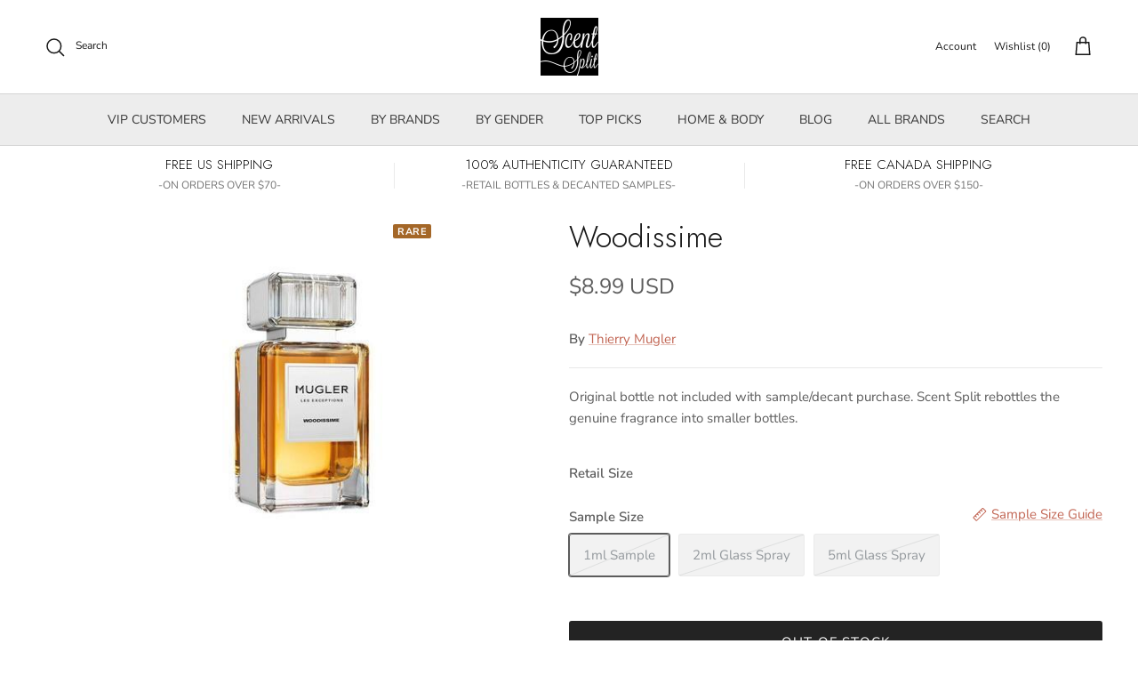

--- FILE ---
content_type: text/html; charset=utf-8
request_url: https://www.scentsplit.com/search?q=handle:%22after-hours-with-emily%22%20OR%20handle:%22sandalwood-edit-by-scenttakes%22%20OR%20handle:%22cozy-vanilla-chosen-by-scenttakes%22%20OR%20handle:%22fall-favorites-apple-edition%22%20OR%20handle:%22thierry-mugler-woodissime-sample-decants%22&type=product&view=bss.product.labels
body_size: 1365
content:
[{"id":8270104625352,"title":"After-Hours with Emily","vendor":"Scent Split","tags": ["Bergamot","Eucalyptus","Fig","In Production","Iris","judgeme_excluded","Lavender","Musk","new","Oak","Orange","SEARCHANISE_IGNORE","spo-cs-disabled","spo-default","spo-disabled","spo-notify-me-disabled","Tea","Tonka Bean","Whiskey"],"handle":"after-hours-with-emily","available":true,"inventory":197,"compare_at_price_max":0,"compare_at_price_min":0,"price":4900,"price_max":4900,"price_min":4900,"publish_at":"2026-01-20 03:44:59 -0600","inventory_management":"shopify","inventory_policy":"deny","variants": [{"id":44903433142472,"title":"Default Title","available":true,"image":null,"price":4900,"inventory_management":"shopify","inventory_policy":"deny","compare_at_price":null,"quantity":197}],"collections": [578705195208,157328834648],"format_money": "\u003cspan class=money\u003e${{amount}} USD\u003c\/span\u003e"},{"id":8258799370440,"title":"Fall Favorites: Apple Edition","vendor":"Scent Split","tags": ["Amber","Bergamot","Caramel","Cedar","Cinnamon","Cocoa","In Production","judgeme_excluded","Musk","Oak","SEARCHANISE_IGNORE","spo-cs-disabled","spo-default","spo-disabled","spo-notify-me-disabled","Vanilla"],"handle":"fall-favorites-apple-edition","available":true,"inventory":37,"compare_at_price_max":0,"compare_at_price_min":0,"price":4900,"price_max":4900,"price_min":4900,"publish_at":"2025-11-23 00:00:50 -0600","inventory_management":"shopify","inventory_policy":"deny","variants": [{"id":44857148047560,"title":"Default Title","available":true,"image":null,"price":4900,"inventory_management":"shopify","inventory_policy":"deny","compare_at_price":null,"quantity":37}],"collections": [157328834648,627087802568],"format_money": "\u003cspan class=money\u003e${{amount}} USD\u003c\/span\u003e"},{"id":6608639721672,"title":"Woodissime","vendor":"Thierry Mugler","tags": ["Cedar","checkinventory","Eau de Parfum","For Her","For Him","In Production","Oak","Oud","Out of stock","Patchouli","PO-ACTIVE","Sandalwood","spo-default","spo-enabled","Suede","Vaulted","Vetiver"],"handle":"thierry-mugler-woodissime-sample-decants","available":false,"inventory":null,"compare_at_price_max":0,"compare_at_price_min":0,"price":899,"price_max":3999,"price_min":899,"publish_at":"2021-03-29 02:29:43 -0500","inventory_management":null,"inventory_policy":null,"variants": [{"id":39506463523016,"title":"1ml Sample","available":false,"image":null,"price":899,"inventory_management":"shopify","inventory_policy":"deny","compare_at_price":0,"quantity":0},{"id":39506463555784,"title":"2ml Glass Spray","available":false,"image":null,"price":1699,"inventory_management":"shopify","inventory_policy":"deny","compare_at_price":0,"quantity":-1},{"id":39506463588552,"title":"5ml Glass Spray","available":false,"image":null,"price":3999,"inventory_management":"shopify","inventory_policy":"deny","compare_at_price":0,"quantity":0}],"collections": [159634116,159634052,171292292,162123588],"format_money": "\u003cspan class=money\u003e${{amount}} USD\u003c\/span\u003e"},{"id":8251723382984,"title":"Cozy Vanilla - Chosen by Scenttakes","vendor":"Scent Split","tags": ["Cardamom","Cinnamon","In Production","Iris","judgeme_excluded","Musk","Oak","Pink Pepper","Resins","Saffron","SEARCHANISE_IGNORE","spo-cs-disabled","spo-default","spo-disabled","spo-notify-me-disabled","Suede","Sugar","Vanilla","Waffle"],"handle":"cozy-vanilla-chosen-by-scenttakes","available":false,"inventory":null,"compare_at_price_max":0,"compare_at_price_min":0,"price":7800,"price_max":7800,"price_min":7800,"publish_at":"2025-11-06 02:15:45 -0600","inventory_management":null,"inventory_policy":null,"variants": [{"id":44836215554248,"title":"Default Title","available":false,"image":null,"price":7800,"inventory_management":"shopify","inventory_policy":"deny","compare_at_price":null,"quantity":-553}],"collections": [157328834648,627087802568],"format_money": "\u003cspan class=money\u003e${{amount}} USD\u003c\/span\u003e"},{"id":8266485727432,"title":"Sandalwood Edit by Scenttakes","vendor":"Scent Split","tags": ["Benzoin","Ginger","In Production","Iris","judgeme_excluded","Musk","Oak","Resins","Sandalwood","SEARCHANISE_IGNORE","spo-cs-disabled","spo-default","spo-disabled","spo-notify-me-disabled","Tonka Bean","Vanilla"],"handle":"sandalwood-edit-by-scenttakes","available":false,"inventory":null,"compare_at_price_max":0,"compare_at_price_min":0,"price":4500,"price_max":4500,"price_min":4500,"publish_at":"2026-01-07 04:16:23 -0600","inventory_management":null,"inventory_policy":null,"variants": [{"id":44892665839816,"title":"Default Title","available":false,"image":null,"price":4500,"inventory_management":"shopify","inventory_policy":"deny","compare_at_price":null,"quantity":-177}],"collections": [157328834648,627087802568],"format_money": "\u003cspan class=money\u003e${{amount}} USD\u003c\/span\u003e"}]

--- FILE ---
content_type: text/css
request_url: https://www.scentsplit.com/cdn/shop/t/171/assets/devM-styles.css?v=179529900945185059891765924924
body_size: 1905
content:
.collectionalphabet{margin:0;background:#f6f6f6;padding:10px 0 6px;text-align:center}.alphatext{display:inline-block}.alphatext a{display:inline-block;background-color:#fff;color:#666;padding:5px 0;text-align:center;width:25px;height:25px;line-height:15px;margin:2px;font-weight:500;text-decoration:none}.alpha-link{display:block;margin-top:10px;color:#007bff;text-decoration:underline}.alphatext a:hover{background:#000;color:#fff!important}a.alpha-link.activecol{background:#000;color:#fff}.alphabetborder{padding-bottom:16px}.container.cf .fully-spaced-row--small{margin-bottom:unset}.container.cf .page-section-spacing{margin-top:9px}.template-list-collections .product-block__title:before{content:"\2022  ";font-size:12px;margin-right:5px}.template-list-collections .product-grid .product-block__detail{margin-bottom:unset}.collection-listing .product-grid.product-grid--per-row-5.product-grid--per-row-mob-2.product-grid--image-shape-square{row-gap:unset}.collectoftitle a{display:block;width:100%;color:#000;padding:10px 5px;font-size:16px;font-weight:700;border-top:1px solid #e2e2e2;border-bottom:1px solid #e2e2e2;margin-top:20px}.collectoftitle a:hover{color:#878787}.option-selector__btns section.label{display:block;width:100%;margin-top:25px;margin-bottom:0}.devWithSizeChart{width:100%}.devWithSizeChart legend.label.countRetail,.devWithSizeChart legend.label.countSample{width:auto}.devWithSizeChart modal-opener{margin-top:25px;display:block}.option-selector__btns div.label.devRetailEmpty{display:none}.devProdVar{display:flex}.template-product .devProdVar{max-width:100%!important}.devProdVar carousel-slider{width:50%}.devVariantImg{width:40%;display:grid;align-items:end}.devVariantImg img{width:100%;opacity:0;animation:opacity .5s ease forwards}.devVariants,.dev_bottomDesc{display:none}.devProdVar .devVariantImg{width:0%}.devProdVar carousel-slider{width:50%;margin:0 auto}.devProdVar.variantImageActive .devVariantImg{width:50%}product-form.product-info{padding:0 40px!important;column-gap:44px}.quickbuy-container product-form.product-info{margin-bottom:0}.dev_bottomDesc td{padding-left:0;padding-right:0}.section-featured-collection .product-price.product-price--block,.template-collection .product-block__detail .product-price{display:none}.product-block__title{font-size:16px}.product-block .block-inner .vendor{margin:0;opacity:.7;font-size:13px}.product-grid .product-block__detail{margin-bottom:37px;padding:0 5px}.product-block.expanded .block-inner:after{margin-top:-30px}.devCollectionPages .container{padding:0 10px;max-width:1280px}.product-grid .product-block__image{max-width:182px;margin:0 auto}.template-collection .product-grid.product-grid--per-row-7{display:flex;flex-wrap:wrap;justify-content:center}.template-collection .devCollectionPages .product-grid{column-gap:0px}.template-collection .collection-listing .image-cont .img-ar:before,.section-featured-collection .collection-listing .image-cont .img-ar:before{padding-top:110%}.cart-drawer .cart-item__image{width:65px;padding-inline-end:10px}.cart-drawer .subtotal.h4{font-size:calc(3 * 2.08px + 16px)}.collection-listing .img-ar--cover img{object-fit:contain;max-width:200px;position:relative;margin:0 auto;left:0;right:0}.section-collection-list .image-cont .img-ar:before{padding-top:0%}.cart-drawer .product-block__title,.cart-drawer .cart-item-upsells .price{font-size:13px}.cart-drawer__header{margin-top:10px}.cart-drawer .cart-item-list{margin:10px 0 var(--gutter-content)}.cart-drawer .free-shipping-bar{margin:15px 0 20px}.cart-drawer__footer{padding-top:10px;padding-bottom:0}.cart-drawer .cart-item{padding:10px 0!important}.cart-drawer .product-block .image-label-wrap{max-width:65px;margin:0 auto}.cart-drawer .cart-item-upsells .product-price.product-price--block{display:none}span.pagination__number.underline{text-decoration:none}.pagination a,.pagination a:visited{color:#3d4c4f;text-decoration:none!important}.pagination{font-size:16px}.section-featured-collection .collection-slider-row{padding-left:40px;padding-right:40px}.section-featured-collection .container{max-width:1280px;padding-left:0;padding-right:0;overflow-x:hidden}.section-featured-collection .product-grid{grid-auto-columns:calc((100% - 16px * (var(--product-columns-desktop) - 1)) / var(--product-columns-desktop));column-gap:16px}.cart-drawer .quantity.buttoned-input{border:none}.cart-drawer .collection-slider{padding-top:15px}.cart-drawer .cart-item-upsells .product-grid .product-block__detail{margin-bottom:20px}.product-form .option-selector__btns{margin-right:0}.cart-drawer__content-item .cart-item__quantity{text-align:end}.section-collection-list .slider__item .product-block__title{display:none}.line-item-property{color:rgb(var(--link-color))}.cart-drawer .buttoned-input a:last-child{padding-inline-end:0px}.section-main-product .opt-btn.is-unavailable+.opt-label{color:#8a8f93e6;background-color:#0000000d;background-image:url("data:image/svg+xml,%3Csvg xmlns='http://www.w3.org/2000/svg' width='24' height='24' viewBox='0 0 24 24' fill='none' stroke='rgba(138, 143, 147, 0.2)' stroke-width='0.4' preserveAspectRatio='none' %3E%3Cline x1='24' y1='0' x2='0' y2='24'%3E%3C/line%3E%3C/svg%3E");background-size:100% 100%;background-repeat:no-repeat}.section-main-product .opt-label{box-sizing:border-box;display:block;padding:0 15px;margin:0 10px 10px 0;min-width:4.5em;height:48px;line-height:46px;border:1px solid #edeeee;background:#fff;color:#8a8f93;position:relative;text-align:center;overflow:hidden}.pageheader a.iWishView{margin-right:3px;display:flex;align-items:center;column-gap:2px;margin-left:10px}a.iWishAdd.st-1{width:100%;display:flex;justify-content:center;align-items:center;text-transform:uppercase}.iwishItem .innerer a{color:#000}.cart-link{margin-left:16px}.pageheader svg.feather.feather-heart{stroke-width:1.2px;stroke:#545454;width:26px;height:26px}.buy-buttons-row .btn.btn--large:hover{background:#c16452;border-color:#c16452}svg.feather.feather-heart{display:none}a.navigation__link.devAllBrands{color:#c16452}.sticky-atc .spurit-po-wrapper .design-pre-order-template-wrapper.top-direction .pre-order-2-message,.devVariantImg img.broken{display:none}.collection-description-wrapper{position:relative;text-align:center}.collection-description{overflow:hidden;max-height:8.4em;transition:max-height .3s ease}.collection-description.expanded{max-height:none}.read-more-btn{cursor:pointer;padding:0}.devCollectionPages .collection-description-wrapper button.btn.read-more-btn{background-color:transparent;color:rgb(var(--link-color));text-underline-offset:1px;text-decoration-thickness:1px!important;text-decoration-color:rgb(var(--link-color))!important;text-decoration:underline!important;border:none;text-transform:none;letter-spacing:0px}.collection-description p{margin-bottom:.5em}.devBlwFtrText p{margin-top:1em}.devBlwFtrText{text-align:center}.devBlwFtrTextInr{width:100%;max-width:65%;margin:0 auto}.cart-item-list__body .subscription-description{color:#c16452}@media only screen and (max-width: 768px){.section-footer__row--blocks .section-footer__row__col:not(:last-child){margin-bottom:12px}ul.section-footer__menu-block__menu li:last-child{margin:0}span.iwishtxt{display:none}svg.feather.feather-heart{display:block}}@media only screen and (max-width: 767px){.cart-link{margin-left:3px}}@media (min-width: 1361px){product-form.product-info{max-width:1360px!important}}@media (max-width: 1320px) and (min-width: 768px){.template-collection .product-grid.product-grid--per-row-7 product-block.product-block{width:16.66%!important;min-width:199.91px!important}.template-collection .product-grid.product-grid--per-row-7{max-width:1080px;margin:0 auto}.devCollectionPages .container{padding:0 40px}.section-featured-collection .product-grid--per-row-7{--product-columns-desktop: 6}}@media (max-width: 1140px) and (min-width: 768px){.template-collection .product-grid.product-grid--per-row-7 product-block.product-block{width:20%!important;min-width:212px!important}.template-collection .product-grid.product-grid--per-row-7{max-width:900px;margin:0 auto}.section-featured-collection .product-grid--per-row-7{--product-columns-desktop: 5}}@media (max-width: 960px) and (min-width: 768px){.template-collection .product-grid.product-grid--per-row-7 product-block.product-block{width:25%!important;min-width:unset!important}.template-collection .product-grid.product-grid--per-row-7{max-width:720px;margin:0 auto}.section-featured-collection .product-grid--per-row-7{--product-columns-desktop: 4}}@media (max-width: 780px) and (min-width: 768px){.template-collection .product-grid.product-grid--per-row-7 product-block.product-block{width:33.33%!important;min-width:unset!important}.section-featured-collection .product-grid--per-row-7{--product-columns-desktop: 3}}@media (min-width: 768px){.product-info .product-column-right{width:calc(50% + -0px)!important;margin-inline-start:0px;max-width:100%}.product-info .media-gallery-size-medium{width:50%}.template-collection .product-grid.product-grid--per-row-7 product-block.product-block{width:14.2857%;min-width:179.98px}.navigation .navigation__columns .navigation__column:not(.navigation__column--promotion) .navigation__column-title:hover{color:currentColor}.navigation span.navigation__link{cursor:pointer}.navigation .navigation__columns .navigation__column:not(.navigation__column--promotion) .navigation__column-title{cursor:default!important}}@media (max-width: 767px){.section-main-product product-form.product-info{padding:0 20px!important}.template-collection .product-grid.product-grid--per-row-7 product-block.product-block{width:50%!important}.template-collection .product-grid .product-block__image{max-width:100%}.cart-drawer .subtotal.h4{font-size:calc(3 * 2.08px + 16px)}.section-featured-collection .product-grid .product-block__image{max-width:166px}.section-featured-collection .collection-slider-row{padding-left:20px;padding-right:20px}}.iwishItem .iwishBuyBtn:hover{border-color:rgb(var(--btn-border-hover-color));background:rgb(var(--btn-bg-hover-color));color:rgb(var(--btn-text-hover-color))}.product-block .iWishAddColl{top:25px}@media (max-width: 550px){.devBlwFtrTextInr{max-width:90%}}.expand-subMenu:focus{left:auto}@media (prefers-reduced-motion){.highlight-img{animation:none!important;display:none!important}}
/*# sourceMappingURL=/cdn/shop/t/171/assets/devM-styles.css.map?v=179529900945185059891765924924 */


--- FILE ---
content_type: text/javascript; charset=utf-8
request_url: https://www.scentsplit.com/products/thierry-mugler-woodissime-sample-decants.js
body_size: 989
content:
{"id":6608639721672,"title":"Woodissime","handle":"thierry-mugler-woodissime-sample-decants","description":"\u003cp\u003eWoodissime by Mugler is a Woody fragrance for \u003cstrong\u003ewomen and men\u003c\/strong\u003e. \u003c\/p\u003e\n\u003cp\u003e \u003c\/p\u003e\n\u003cp\u003eWoodissime is Mugler’s interpretation of oud wood that shares the oud as the key ingredient in common with too many fragrances, but it has so many other facets that keep it special to Mugler’s style. Perfumer Jean-Christophe Herault wraps oud wood with fruity notes and dried fruits, plus milky woody sandalwood, crisp cedarwood, vetiver, patchouli, and a suede-like fluffy osmanthus that elaborately adds sheer sensuality to the oud fruity oriental ambiance.\u003c\/p\u003e\n\u003cp\u003e \u003c\/p\u003e\n\u003cp\u003eRelease Year:\u003cstrong\u003e 2016\u003c\/strong\u003e\u003c\/p\u003e\n\u003cp\u003eConcentration:\u003c\/p\u003e\n\u003cp\u003eNose: \u003cstrong\u003eJean-Christophe Herault\u003c\/strong\u003e\u003c\/p\u003e\n\u003cp\u003e\u003cstrong\u003e \u003c\/strong\u003e\u003c\/p\u003e\n\u003cp\u003e\u003cstrong\u003eNotes:\u003c\/strong\u003e Fruits, Oud, Osmanthus, Sandalwood, Cedar, Patchouli, Vetiver\u003c\/p\u003e","published_at":"2021-03-29T02:29:43-05:00","created_at":"2021-03-29T02:07:05-05:00","vendor":"Thierry Mugler","type":"Perfume \u0026 Cologne","tags":["Cedar","checkinventory","Eau de Parfum","For Her","For Him","In Production","Oak","Oud","Out of stock","Patchouli","PO-ACTIVE","Sandalwood","spo-default","spo-enabled","Suede","Vaulted","Vetiver"],"price":899,"price_min":899,"price_max":3999,"available":false,"price_varies":true,"compare_at_price":0,"compare_at_price_min":0,"compare_at_price_max":0,"compare_at_price_varies":false,"variants":[{"id":39506463523016,"title":"1ml Sample","option1":"1ml Sample","option2":null,"option3":null,"sku":"THIERRY MUGLER@1_6608639721672","requires_shipping":true,"taxable":true,"featured_image":null,"available":false,"name":"Woodissime - 1ml Sample","public_title":"1ml Sample","options":["1ml Sample"],"price":899,"weight":1,"compare_at_price":0,"inventory_quantity":0,"inventory_management":"shopify","inventory_policy":"deny","barcode":null,"quantity_rule":{"min":1,"max":null,"increment":1},"quantity_price_breaks":[],"requires_selling_plan":false,"selling_plan_allocations":[]},{"id":39506463555784,"title":"2ml Glass Spray","option1":"2ml Glass Spray","option2":null,"option3":null,"sku":"THIERRY MUGLER@2_6608639721672","requires_shipping":true,"taxable":true,"featured_image":null,"available":false,"name":"Woodissime - 2ml Glass Spray","public_title":"2ml Glass Spray","options":["2ml Glass Spray"],"price":1699,"weight":2,"compare_at_price":0,"inventory_quantity":-1,"inventory_management":"shopify","inventory_policy":"deny","barcode":"","quantity_rule":{"min":1,"max":null,"increment":1},"quantity_price_breaks":[],"requires_selling_plan":false,"selling_plan_allocations":[]},{"id":39506463588552,"title":"5ml Glass Spray","option1":"5ml Glass Spray","option2":null,"option3":null,"sku":"THIERRY MUGLER@5_6608639721672","requires_shipping":true,"taxable":true,"featured_image":null,"available":false,"name":"Woodissime - 5ml Glass Spray","public_title":"5ml Glass Spray","options":["5ml Glass Spray"],"price":3999,"weight":5,"compare_at_price":0,"inventory_quantity":0,"inventory_management":"shopify","inventory_policy":"deny","barcode":"","quantity_rule":{"min":1,"max":null,"increment":1},"quantity_price_breaks":[],"requires_selling_plan":false,"selling_plan_allocations":[]}],"images":["\/\/cdn.shopify.com\/s\/files\/1\/0986\/0644\/products\/Woodissime-Perfume-Cologne-Thierry-Mugler-sample-decants-SCENTSPLIT.jpg?v=1743915785"],"featured_image":"\/\/cdn.shopify.com\/s\/files\/1\/0986\/0644\/products\/Woodissime-Perfume-Cologne-Thierry-Mugler-sample-decants-SCENTSPLIT.jpg?v=1743915785","options":[{"name":"Size","position":1,"values":["1ml Sample","2ml Glass Spray","5ml Glass Spray"]}],"url":"\/products\/thierry-mugler-woodissime-sample-decants","media":[{"alt":"Woodissime-Thierry Mugler samples \u0026 decants -Scent Split","id":23778095595720,"position":1,"preview_image":{"aspect_ratio":0.8,"height":400,"width":320,"src":"https:\/\/cdn.shopify.com\/s\/files\/1\/0986\/0644\/products\/Woodissime-Perfume-Cologne-Thierry-Mugler-sample-decants-SCENTSPLIT.jpg?v=1743915785"},"aspect_ratio":0.8,"height":400,"media_type":"image","src":"https:\/\/cdn.shopify.com\/s\/files\/1\/0986\/0644\/products\/Woodissime-Perfume-Cologne-Thierry-Mugler-sample-decants-SCENTSPLIT.jpg?v=1743915785","width":320}],"requires_selling_plan":false,"selling_plan_groups":[]}

--- FILE ---
content_type: text/javascript; charset=utf-8
request_url: https://www.scentsplit.com/cart/update.js
body_size: 420
content:
{"token":"hWN7uqNlS8dxGQhLd2eaVZ0j?key=31ab060031fc23c1c9490aa5f0455099","note":null,"attributes":{},"original_total_price":0,"total_price":0,"total_discount":0,"total_weight":0.0,"item_count":0,"items":[],"requires_shipping":false,"currency":"USD","items_subtotal_price":0,"cart_level_discount_applications":[],"discount_codes":[],"items_changelog":{"added":[]}}

--- FILE ---
content_type: application/javascript; charset=utf-8
request_url: https://searchanise-ef84.kxcdn.com/preload_data.8D0r8p2Y8b.js
body_size: 13922
content:
window.Searchanise.preloadedSuggestions=['tom ford','parfum de marly','baccarat rouge 540','parfums de marly','by kilian','bianco latte','bond no 9','serge lutens','creed aventus','ex nihilo','le labo','mind games','boadicea the victorious','yves saint laurent','initio parfums','jean paul gaultier','tiziana terenzi','house of bo','fragrance du bois','louis imagination','grand soir','roja dove','baccarat rouge','arabian oud','ormonde jayne','louis v','xerjoff naxos','angels share','jo malone','le labo another 13','god of fire','giorgio armani','stronger with you','dolce and gabbana','vanilla powder','dries van noten','portrait of a lady','escapade gourmand','juliette has a gun','imaginary authors','roja elysium','maison crivelli','carolina herrera','maison margiela','gris charnel','givenchy gentleman','oud for greatness','mancera cedrat boise','musk therapy','perfume de marly','nishane ani','tom ford oud wood','navitus parfums','clive christian','byredo bal d\'afrique','diptyque philosykos','bdk parfums','guidance amouage','amouage reflection','spicebomb extreme','creed samples','delina exclusif','angel dust','santal 33 eau de parfum le labo','roja parfums','orto parisi','profumum roma','guerlain sample','mojave ghost','layton parfums de marly','hibiscus mahajád','fire at will','kay ali','blanche bete','side effect','vibrato sospiro','house of sillage','frederic malle','burberry her','bleu de','love don\'t be shy','tobacco vanille','by killian','nishane hacivat','ds & durga','oud mood','black opium','born to stand out','creed silver mountain water','one day','acqua di parma','tom ford lost cherry','goldfield and banks','lorenzo pazzaglia','happy dust','erba pura','gourmand vanilla','black phantom','maison francis kurkdijan','blue talisman','city rhythm','white rice','amouage guidance','mango skin','the harmonist','eau duelle','theodoros kalotinis','montale intense cafe','tihota indult','kilian angel\'s share','baby cat','paco rabanne','mon guerlain','valaya parfums de marly','mont blanc','molecule one','hilde soliani','prada l\'homme','orange blossom','diptyque orpheon','good girl','green irish tweed','memo paris','baccarat rouge 540 perfume','liquides imaginaires','absolute aphrodisiac','spice bomb','jazz club','initio side effect','house of oud','light blue','chanel no 5','francis kurkdjian','black orchid','ysl y for men','armani code','ex nihilo fleur narcotique','gisada ambassador intense','gucci guilty','adi ale van','filippo sorcinelli','maison margiela replica','the one','ella k','terre d’hermès','m micallef','matiere premiere','atelier cologne','atelier des ors','sora dora','gypsy water','fugazzi angel dust','s boy','santa maria novella','dolce and gabbana the one','andrea maack','diptyque eau duelle','xerjoff 40 knots','gourmand scents','lick me','musc ravageur','simone andreoli','yves saint laurent tuxedo','tobacco honey','coconut perfume','black afgano','xerjoff dama bianca','imagination by louis','van cleef & arpels','torino21 xerjoff','escentric molecules','by the fireplace','marshmallow note','green tea','electimuss imperium','halfeti penhaligon\'s','cotton candy','byredo mojave ghost','chris collins','henry rose','gisada ambassador','fleur de peau','this is her','parfums de marly delina','hundred silent ways','tom ford fucking fabulous','creed aventus cologne','born in roma','bond no','thierry mugler','white musk','mula mula','mancera instant crush','royal crown','lost cherry','ganymede marc-antoine barrois','akro bake','valentino uomo','maison mataha','extrait de parfum','carlisle parfums de marly','ambre nuit','the house of oud','clean reserve','blonde amber','ded cool','bdk gris charnel','rosendo mateu no 5','superz morocco','sedley parfums de marly','london fog','thomas kosmala','inexcusable evil','oud satin wood','silky woods','oriana parfums de marly','reflection man','sospiro perfumes','kajal lamar','bianco latte giardini di toscana','jousset parfums','tam dao','club de','jean paul','alexandria ll','straight to heaven','scents of wood','juliette has a gun not a perfume','royal oud','bond no 9 bond','precious liquid','virgin island water','black tea','vanilla haze','jusbox perfume','red tobacco','the maker','vilhelm parfumerie','leisure in paradise','acqua di','grey vetiver','lune feline','blue sapphire','ylang in gold','aqua di parma','comme de garcons','bvlgari man','gentle fluidity','stronger with you absolute','you or someone like you','ellis brooklyn','versace dylan blue','xerjoff italica','armani prive','ysl myself','guerlain vanilla','une nuit','xerjoff lira','montale arabians tonka','atomic rose','initio rehab','valentino in rome','minuit et demi','blonde amber clive christian','bohemian lime','skin scent','alien mugler','wave child','tobacco oud','printemps blanc','hypnotizing fire','hypnotic poison','ysl y','tom ford tobacco vanille','pacific rock moss','noir extreme','unknown pleasure','instant crush','xerjoff casamorati','homme intense','most wanted','lily of the valley','sauvage sample','pas ce soir','aqua di gio profumo','reflection 45 man','bal d afrique','escapade gourmande','scentologia synergy','odyon dubai scorpion intense','carner barcelona','fresh scents','xerjoff nio','vanilla sex','sugar leather','merchant of venice','yves saint laurent l\'homme','tres chere mizensir','comme des garcons','african leather','libre intense','bora bora','gritti duchessa','giardini di toscana','althair parfum de marly','amber oud','fruity scent','prada luna rossa','queening by mind games','roses vanille','nishane nefs','francesca bianchi','pierre guillaume','mancera red tobacco','french defense','poets of berlin','blue de','regime tears','byredo blanche','byredo gypsy water','amouage interlude','remember me','one million','rouge malachite','salt and pepper','new notes','lake and sky','summer fragrance','j scent','one umbrella for two','tuscan leather','bad boy','vanilla woods','resala arabian oud','double vanille','unisex fragrance','for your love mizensir','black tie','arabian tonka','parisian musc','dolce & gabbana','love don’t be shy','the most wanted','tauer perfumes','oud satin','sarah baker','jimmy choo','layton exclusif','le beau le parfum','sunset hour','gucci flora','tom ford noir','l\'artisan parfumeur','little flower','triumph of','lust in paradise','carnal flower','happy dust narcotica','le labo bergamote 22','de marly','ultra male','la nuit l\'homme','musk fragrances','a la rose','vanilla planifolia','etat libre d’orange','guidance 46 amouage','tom ford noir extreme','tonka cola','ingenious ginger','azzaro pour homme','do son','narcotic delight','creed royal oud','out lands','flower bomb','tom ford black orchid','clue perfumery','pana dora','meo fusciuni','paco rabanne 1 million','tuxedo yves saint laurent','soleil blanc','desir toxic','essential parfums','ck one','pink pepper','ave maria','erba gold','jovoy psychedelique','summer hammer','love and crime','i don’t know what','discovery set','velvet tonka','vanilla powder extrait','moonlight in heaven','sospiro vibrato','strangers parfumerie','xerjoff alexandria ii','argo fragrances','givenchy women','jany sora dora','viktor & rolf','sandal wood','rose fragrance','thomas kosmala no 4','ani nishane','cirque du soleil','valaya exclusif','bois imperiale','iris malikhan','parfums de','leau papier','french riviera','room service','perris monte carlo','xerjoff la capitale','xerjoff erba pura','liis bo','babycat saint laurent','attraction fatal','gentle gold','missing person','apple brandy','allure sport','ghost in the shell','good girl gone bad','men cologne','parfums de marly herod','pour homme','megamare orto parisi','la nuit','van cleef','my way','by draco','xerjoff starlight','valentino uomo intense','cherry punk','jasmine freak','oman luxury','double attack','moon carnival','dama bianca','the moon','noir de noir','greenley parfums de marly','wulong cha','xerjoff apollonia','creed green irish tweed','plum in cognac','santal blush','neroli portofino','cinnamon notes','chloe parfum','histoires de parfums','santal complet','creed virgin island water','strawberry notes','jo malone wood sage and sea salt','light blue intense','tales from zanzibar','fleur narcotique','crystal saffron','almond notes','satin mood','elysium parfum','bodacious the victorious','masque milano','la nuit de l\'homme','isola blu','purple molecule','god of fire stéphane humbert lucas 777','psychedelic love','hard candy','dirty rice','celeste giardini di toscana','gris charnel extrait','ds and durga','rosendo mateu','attar collection','creed viking','the yulong','female christ','nasomatto pardon','encre noir','salvatore ferragamo','coffee break','diptyque tam dao','love delight','tilia marc-antoine barrois','yin transformation','rose oud','bitter peach','moon glory','paco rabanne invictus','rouge smoking','glass blooms','beach hut man amouage','whispers in the library','unique luxury','ylang ylang','baccarat rouge 540 sample','fugazzi vanilla','summer fragrance for men','steamed rainbow','iso e super','tonka bean','palo santo','vanille antique','invictus victory','coffee addict','john varvatos','narco oasis','jubilation xxv','fruity floral','naxos xerjoff','memo african leather','casa blanca','aqua di','de chanel','boss bottle','cool water','pantheon roma','raspberry notes','gentleman givenchy','solar blossom','black saffron','sugar kisses','la danza delle libellule','breathe me','gossip night','day three','le lion','roja creation e','hermes un jardin','amyris homme','blessed baraka','eau sauvage','eight and bob','jovoy paris','queen of silk','byredo bibliotheque','coco channel','celine black','dulce diablo','a lab on fire','porthole loumari','gift card','ralph lauren','vanilla musk','impadia bdk','spice bomb extreme','sweet vanilla','enigma roja','toskovat inexcusable evil','perfumes de marly','gntonic m micallef','santal austral','lust in paradise by ex nihilo','la vie est','the noir','thameen carved oud','percival parfums de marly','channel all','tony iommi','french lover','pink me up','aventus for her','kirke tiziana terenzi','choux choux','cheeky smile','fan your flames','new york','secretions magnifique','absolu aventus','sauvage eau de parfum','office for men','poets of','bon parfumeur','the matcha','celestial object','white tea','ice cream','remember me jovoy','women perfume','silver mountain water','tom ford soleil blanc','powdery scent','naomi goodsir','royal crown sultan','passion fruit','perfect oud','v canto','feve delicious','ethereal wave','meliora eau de parfum','creed millesime imperial','jorum studio','eros flame','cedar chic','floral street','serge lutens chergui','paris corner','kajal almaz','for your love','the moon frederic malle','kilian black phantom','ds durga','pistachio notes','pegasus by parfums de marly','l’eau papier','vanille havane','grapefruit notes','perfume samples','the matcha 26 le labo','killian love dont be shy','lazy sunday morning','milk musk','bulgari man','the noir 29 le labo','bal d\'afrique','scent of peace for him','lick me michela mezzetti','citrus women','aoud lemon mint','haltane parfums de marly','oud wood','the spirit of dubai','blockade mind games','draco for him','la labo','relique d\'amour','ombré leather','indult manakara','du bois','cruz del sur ii','la belle','blue madeleine','nasomatto baraonda','black pepper','initio musk therapy','pink boa','bortnikoff fragrance','peregrina thameen','t re','homme parfum','eau rose','kajal faris','floris london','dunhill icon','mango kiss','blue talisman ex nihilo','rolling in love','basso sospiro','lost in a dream','bubble bath','xerjoff renaissance','naked dance','ginger biscuit','levant by ormonde jayne','montale chocolate greedy','house of','cassiopea tiziana terenzi','amber musk','commodity velvet','superz memories gold','lost in paris','miu miu','crystal noir','liis studied','patchouli sandalwood','francis kurkdjian masculine','nest fragrance','11 11 eau de parfum','intense cafe','narciso rodriguez','perfumer h','encens suave','burlington 1819 roja','maison tahite','very good girl','delizia perfume','moresque soul batik','clive christian x','le de','fat electrician','earl grey','acqua di gio','myrrh & tonka jo malone','stéphane humbert lucas','akro awake','amore cafe','princess kilian','oud bouquet','fresh cream','oud satin oud','dom rosa','nishane hundred silent ways','obvious parfums','wanted by night','not a perfume','back to black kilian','raw gold','roja enigma','villa erbatium','mancera roses vanille','pacific park','gioiosa profumum roma','under the lemon tree','unique\'e luxury','dolce light blue','banana republic','mon paris','followed by','musc k','andy tauer','mizensir perfect oud','the merchant of venice','man in black','clean skin','beach walk','arabians tonka','ani x','sea salt','santal royal','arabian knight','amber nuit','whipped cream','game of','vietnamese coffee','santal calling','jasmine tea','caramel vanilla','tears regime','l d','parle moi de parfum','tom ford beau de jour','äican kajal','mugler alien','guerlain tonka','dirty milk','le male le jean paul gaultier','coco vanille','radical rose','1 million lucky','rose of no man`s land','pi givenchy','diptyque do son','blue heart','viktor and rolf spicebomb','sugar addict','but not today','city of stars','penhaligon\'s halfeti','tom ford vetiver','black currant','creme brulee','creed aventus for her','paradis des sens','pegasus exclusif','sparkling jo','mes bisous','bleu de parfum','liis floating','dior sample','lartisan parfumeur','plum japonais','mind games double attack','hind al oud','amouage jubilation xxv','sand dance','hermes terre hermes','bdk pas ce soir','amber vanilla','s boy him','creation e','le labo santal 33','jazz club maison martin margiela','carolina herrera men','dylan blue','chasing scents','1861 naxos by xerjoff','hind al oud ahojas','milky musk','lift me up','tom ford cherry','brown sugar','love dont be shy','maison mataha escapade gourmande','fire at will jovoy paris','changing constance','casablanca lily','fig porn','scent of peace','original santal','creed erolfa','iris silver mist','choco musk','white floral','xerjoff torino21','narcotic v','fruity gourmand','tea for two','costa azzurra','sol de','ivory route','love me latte','rania j','lira xerjoff','new york night','accident a vanilla','milk orchid','atomic rose initio','xerjoff richwood','blue sapphire boadicea the victorious','osmanthus scent','gaiac 10 tokyo le labo','acqua di parfum','girl of now','lait de biscuit','donna born in roma','pear inc','versace eros','smoking hot','maison louis','for her','lyric man','another 13 eau de parfum','intoxicated by kilian','father figure','elysium by roja parfums','pure havane','tabac rose','parfums de nicolai','rogue perfumery','cherry smoke','hiram green','universal flower','aqua media','sex and the sea','elizabeth arden','ramon monegal','love be shy','musk k','polo red','azora attar','white amber','our for greatness','kilian angels share','coco noir','nobile 1942 la danza','scandal parfum','la vie','nota sugar','interlude black iris','the most wanted parfum','memo sintra','i dont know what','xerjoff mefisto','azzaro by','dominique ropion','spirit of kings','boy for him','quentin bisch','carmina creed','dannam parfum','oud jaune intense','love tuberose','parfum marly oajan','superz soho','dear polly','keiko mecheri','lamar kajal','chanel chanel','fucking fabulous','pacific rock flower','guilty crush','le gourmand','matcha meditation','perfume head','penhaligon\'s cairo','classic chanel','cowboy grass','safanad parfums de marly','savage men','carolina herrera women','mystic sugar','musc moschus','jasmine rouge','40 knots xerjoff','de profundis','lost alice','musc rose','plume impression','angel share kilian','coven andrea maack','house of brandt','african rooibos','angel share','home ideal','beaufort london','maison violet','green sapphire','match made in heaven','indigo smoke','bois imperial','caswell massey','dolce and gabbana light','replica the fireplace','caramel note','the only one','gucci oud','armani my way','gin tonic','bon bon','bloody wood','santal basmati','afternoon swim','love in white','roses on ice','afternoon delight','eau de space','vanilla antique','mazzolari vaniglia','parfum de marly layton','mont blanc legend','guava sorbet','prada amber','electric cherry','xerjoff tony iommi','atelier materi','bamboo harmony','nearly nude','side effect initio','london spice','byredo sample','brown girl','the night','libre le parfum','jo malone orange blossom','mizensir for your love','sweetie aoud','herod parfums de marly','gisada ambassador men','acqua viva','christian provenzano','l homme','royal tobacco','lorenzo villoresi','tom ford vanilla sex','en passant','accento overdose','piano santal','byredo sundazed','by kilian apple brandy','tom ford tuscan leather','vanilla milk','chocolate queen','fille en aiguilles','sandalwood temple','pink molecule','sacred wood','juliet has a gun','olfactive studio','triumph of ba','viva la juicy','xerjoff uden','hacivat nishane','ilio diptyque','paradise garden','paragon initio','dark lord','pear gelato','flowerbomb viktor&rolf','oud maracuja','the hedonist','clive christian no 1','the night frederic malle','duchessa gritti','burberry men','les indemodables','le beau','gentle silver','leisure in paradise by simone andreoli','super cedar','marc-antoine barrois','one day jasmine tea','passage d\'enfer','soleil neige','bvlgari omnia','creed wind flowers','ambre sultan','creed carmina','la mar','beau de jour','gallagher fragrances','luna rossa','juicy couture','papillon artisan perfumes','tom ford neroli portofino','venom incarnat','tabacco vanilla','veronique gabai','wulong cha x','symphonium xerjoff','pineapple notes','honey aoud','winter palace','escape gourmand','roja danger','bright crystal','baie 19 le labo','vanille fatale','pikovaya dama','alghabra parfums','eau de parfum','drunk lovers','creed spice and wood','printemps blanc maison mataha','slumber house','borabora giardini di toscana','torino22 xerjoff','tom ford bitter peach','arabian oud rosewood','nasomatto black afgano','roja parfums aoud','last birthday cake','creed himalaya','limonata narcotica','crush on me','pure s','this is him','amber aoud','hormone paris','blanche byredo','apple brandy on the rocks','just box','italica by xerjoff','vanilla oud','white suede','allure homme','mancera holidays','arquiste parfumeur','vacation by vacation','maison francis','intense cedrat boise','blu atlas','d.s & durga','grand soiree','creed absolu aventus','de los santos','aqua di gio','perfume red','playing with the devil','roja oligarch','1969 parfum de histoires de parfums','the blazing mr sam penhaligon\'s','dolce gabbana','the different company','mancera aoud lemon mint','vanilla gourmand','moon milk','carved oud','age of innocence','mad et len','honey tobacco','debaser ds and durga','bronze goddess','tom ford santal blush','tutu gritti','yves saint laurent y','neroli oranger','ex idolo love & crime','cape heartache','kilian love don\'t be shy','diaghilev parfum','pink sugar','sweet tooth','poison girl','zaharoff signature pour homme','byron parfum','oajan parfums de marly','marshmallow musk','green apple','more than words','bois du portugal','initio absolute aphrodisiac','maison francis kurkdijan baccarat rouge','memoirs of a perfume collector','jump up and kiss me','shay and blue','kheir fragrance','prada lhomme','what about pop','russian tea','girl of the year','premier figuier','vodka on the rocks','mdci parfums','habit rouge','clive christian blonde amber','arabian oud kalemat black','toi toi toi','new york oud','philosykos parfum','ex idolo','molecule 02 escentric molecules','sonic flower','cedrat boise mancera','cassili by parfums de marly','aqua celestia','vertus vanilla oud','byredo vanille antique','original vetiver','the harmonies','pine tree','scent split','l\'orchestre parfum','costume national','mandarino di amalfi','polo green','vanilla skin','zaharoff signature','bubble gum','another 13 le labo','skin musk','buontalenti profumo di firenze','lancome oud bouquet','to summer','amouage sunshine','rock rose','birth of venus','diptyque eau rose','men citrus','stronger with you intensity','interlude man','ebene fume','shaghaf oud','perfume extrait','prada candy','sel marin','liis ethereal wave','discovery sets','tom ford oud','musc pallas','note vanillee m micallef','hypnotic fire','le male','serge luten','de nuit','comptoir sud pacifique','zarko perfume','dolce melodia sospiro','cry baby','oriza legrand','walk the sea','houbigant fougere royale','passion island','je ne sais quoi','y le parfum','marshmallow notes','sailing day','synergy scentologia','chabaud lait de biscuit','gritti gossip','white on white','french flower','vanilla cake','snow moon magic','angle share','valentino in','uden overdose','eau de gingembre','mercurial cashmere','terroni orto parisi','cosmic pepper','cherry blossom','power self','green vanille','divine vanille','givenchy gentleman givenchy','peach fragrance notes','at the barbers','teo cabanel','byredo pulp','maison marie','blue agave','snif sweet ash','maison fragrances','ch bad boy','material amouage','moth and rabbit','for him','tiziana terenzi ursa','woman in gold','neroli amara','indult tihota','sweet botswana','angel nova','nearly noon','drunk saffron','daniel josier','ylang ylang nosy be','chapel factory','oud silk','keep glazed','navitus parfum','le labo rose 31','beach hut man','fleur de lalita','love o matic','love o','memories gold','nosferatu by','memoirs of a trespasser','new york intense','amouage overture','by redo','back to black','vanilla vibes','scarlet poppy','mula mula byron','lactonic perfumes','i am trash','rock river','amore coffee','autumn vibes','diptyque tempo','oolong tea','morn to dusk','journey man','thameen regent leather','desert dawn','love delight amouage','mojave ghost absolu','viva more','mod vanilla','manakara indult','sphinx parfum','tom ford noir extreme parfum','perfume oil','armani code parfum','babycat yves saint laurent','bruno acampora','young rose','dates delight','widian london','james heeley','a la rose by maison','when the rain stops','oud nude','i want choo','tom ford tobacco oud','scent of wood','vanille de tahiti','coconut milk','killian straight to heaven','avignon comme des garcons','whiff of waffle cone','hindu kush','eyes closed','mr sam','sticky fingers','black vanilla','alexandria fragrances','the one luminous night','gardenia fragrances','vanilla 28 eau de parfum','wavechild room 1015','il padrino','satin oud','parisian musk','gourmand fragrances','crab apple blossom','ambergris note','mens cologne','gentle perfume','pure poison','ambroxan molecule','paradis des sens valhalla','tom for','maison margiela by the fireplace','la tulipe','jasmine rice','amouage reflection man','accident a la vanilla','lune feline atelier des ors','olene diptyque','tom ford leather','ambrosia imperiale','wood sage sea salt','jo loves','imagination louis','eros versace','by rose','dora dora','la playa','vanilla patchouli','le monde gourmand','malibu party in the bay','kenzo for men','1907 boadicea the victorious','caden omanluxury','rain tea','de nuit intense','la vi est belle','sacred bond','stricnina v canto','honey oud','white amber cave','lalique encre noire','angel muse','st rose','fall scent','perfum de marly','bond no 9 scent','sea notes','tom ford vanilla','maison crivelli hibiscus mahajad','music for a while','delina rose','the one edp','le labo matcha','indecent cherry','sunset caramel','dahab kajal','xerjoff accento','un bois vanille','donna in roma','imperial valley','minuit et demi fragrance du bois','boss the scent','tom ford costa azzurra','mixed emotions','scorpion intense','la rose','rose atlantic','oud for happiness','citrus riviera','delizia de','franck boclet','in this world','a city on fire','vanilla caramel','narcosis for her','creed love in white','our wood','wind flowers','radio bombay','lovers by fragrance du','pour femme','coconut vanilla','un jardin sur le nil','montabaco intensivo','l artisan','bergamask orto parisi','amber absolute','royal tobacco amouage','maison martin','define me','vanilla bourbon','mississippi medicine','ysl l\'homme','blood orange','cherry oud','terre d\'hermes','s boy by','saint honore','bon bon pop','crème de cuir','nothing but sea and','jean paul gaultier male','soy by','note vanille','vanilla perfume','la fille de berlin','jasmine sambac','silky woods goldfield & banks australia','les liquides imaginaires','creed irish tweed','prodigy by mind games','pas de chat','van py rum','black sea','grand master','still life in rio','oud orange intense','sunshine woman','althaïr marly','this is not a blue bottle','the ghost in the shell','vanilla sandalwood','creed sublime vanille','burberry brit','narcotica dulce diablo','sensual instinct','tom ford noir de noir','roja scandal','forbidden games','do san','vanilla voyage','etat libre d\'orange','atelier des','killian intoxicated','viva mor','oceania roja','old fashioned','fico di','la capitale xerjoff','artisan pure','mona di orio','death and floral','milky dragon','lost in paradise','oud wood parfum','tomato leaf','henry jacques','the gate','gucci pour homme','oak moss','bois de','panettone milano','madagascar vanilla','promise frederic malle','morning chess','1 million prive','no vanilla','apollonia xerjoff','11 11 lake & skye','l\'eau papier','isola blu roja dove','blue noir','incident diplomatique','nio xerjoff','amouage jubilation','lemon tart','men’s cologne','van extasyx','rum notes','azzaro the','l\'air du desert marocain','ajmal amber wood','orange sanguine','fig tea','la danza','strangelove nyc','diptyque rose','tony iommi monkey special','white on white xerjoff','jardins de','winter fragrance','encore une fois','mind games blockade','mancera sicily','creed vetiver','amyris eau de parfum','montale honey aoud','aqua universal is','she was an anomaly','lionora mind games','egyptian musk','turkish rose','mystery tobacco','prada luna','unisex all year','mancera samples','santa maria','exit the king','hypnotic musk','byredo black saffron','flower of immortality','athalia parfums de marly','addictive vibration','alluring fig','givenchy pi','encre noire','diptyque perfumes','libertine fragrance','via cavour 1','al oud','eve gourmand','minnie mouse','the rose','tobacco vanilla','rice milk','dolce amalfi','un jardin','mornings in','vert malachite','xtra milk','petrichor perfume','blanc explorer','si armani','cirque du soleil l\'eau de parfum','chance eau','anelo pernoire','comes des garcons','liquid imaginaires','bake akro','bvlgari man in','superz budapest','love don’t be shy kilian','warm and spicy','bleu electric','min new york','ruby red','black gemstone','for strange women','diptyque fleur de peau','tom ford velvet orchid','rose saltifolia','abdul samad al qurashi','white chocolate','marc antoine barrois ganymede','thomas de','remarkable people','fougere d\'argent','roja isola blu','angel dust fugazzi','tobacco mandarin','for him cologne','aventus cologne','ode to dullness','eight & bob','town and country','the bewitching jasmine','moonlight in heaven by kilian','tom ford rose','peche cardinal','summer of','van py rhum','di ser','fragrance one','de fleur','imagination by','halfeti cedar','the dark side','trajan electimuss','mancera french riviera','roja elixir pour femme','louis imagination men','tempt me not','mentor mind games','carnal flower frederic malle','apricot notes','tom ford vanilla fatale','for men','aventus absolu','hotel cotton','black iris','yves saint laurent y eau de parfum','velvet haze','hugo the scent','solstice scent','vanilla sky','ramon bejar','vivamor parfums','soleil tonka','tom ford tobacco','playing with the devil by kilian','akro dark','deep dark vanilla','legend spirit','hugo absolute','bouquet encore','golden dallah','armani prive rouge malachite','oud for glory','over the musk','beaute du diable','craft andrea maack','7 minutes kheir','lys 41 le labo','eau capitale','bourbon vanilla','tres chere','sissa by mind games','sand and skin','sunplosion simone andreoli','initio oud for greatness','oud spanish','date for men','desert falcon','falling trees','coffee note','vicebomb simone andreoli','pop heart','possibilities la','black gold','arte profumi','vanilla havane','aventus creed','epico vani charnel','dirty heaven','anna sui','tea service','santal blanc','chypre palatin','rania j musc moschus','prada infusion','parfums de marly layton','desert sermons','deep and desire','beach hut','lemon line','pierre guillaume paris','lay ali','niche fragrances for men','under my skin','khamzat smesh','purple fig','act one','miguel matos','roses musk','sweet vanilla montale','parfume de','architect\'s club','brompton immortals','sucre noir','no limit','creed santal','mason fragrances','devotion intense','dream the maker','roja vetiver','venus in tuberose','from the garden','polo black','caban by yves saint','lipstick rose','orphéon eau de parfum diptyque','flor de','chanel eau','love at first sight','dulce by','fig me up','rouge saray','i don\'t know what','de la','marc antoine barrois','blue moon','oud bleu intense','dead cool','atlas fever','wicked good','soul of the forest','venom of','aqua galleria','le gourmand jousset','oud rose','bo liis','white forest','lilac love','animal notes','kilian princess','the architects','john varvatos artisan','meliora de marly','creed spring flower','the forward','mirage gourmand','lust for sun','mortal skin','amouage love tuberose','roja haute luxe','reine de nuit','amouage boundless','la belle by','extrait parfum','victor and','as ad','un nuit','a whiff of waffle cone','shooting stars','lost cherry tom ford','tyger tyger','ysl black','white rice dannam','patchouli leaves','oud marijuana','jasmin et cigarette','ch men prive','ardent boadicea the victorious','banana note','noir aphrodisiac','baraonda nasomatto','micallef parfum','creed royal princess oud','eau the audacity','long lasting','kilian straight to heaven','like this','de fleurs','creed cologne','eye of seven hills','teint de neige','vanilla bergamot','vetiver sensual','iris poudre','epic man','honour woman','jeux de peau','overture man','philosophy fresh','parle moi','summer street','wet stone','monkey special','fragrance world','musk ravageur','a drop','miss dior','mancera velvet vanilla','soul batik','woody aromatic','altair eau de parfum','tom ford white suede','amouage enclave','oud wood tom ford','on a cloud','fleur de','the chronic','bdk impadia','fig infusion','versace eros eau de perfume','laboratory olfactory','perfume de','jo milano','nobile 1942 la danza delle libellule','wild bluebell','xerjoff corallo','armani with you','blanche bete liquides imaginaires','amouage opus','carmelo vanilla','dries van','mefisto gentiluomo','creed original santal','la male','what the fluff','ocean noir','bvlgari wood','women’s perfume','rirana parfume','melody of the sun','carioca heart','bdk velvet tonka','delta of','armani code profumo','back in stock','scent trunk','roja parfum','tobacco toscano','rose incense','amouage material','gucci rush','frankincense myrrh','mugler angel','yves saint','her elixir','gucci guilty absolute','attar azora','bulgari black','le labo gaiac','allure home','pure musc','by for him','diptyque leau papier','vinegia 21 the merchant of venice','eau sauvage parfum','roja amber aoud','soma halcyon','of the immortals','purpose amouage','cape line','bois de santal','cacao porcelana','green spell','paco rabanne olympea by paco rabanne','viking cologne','sun goddess','marfa memo','creed oud','cruz del sur','happy nuts','rock the myrrh','19-69 de parfum','ormond jayne','nishane ege','tom ford metallique','prada la femme','amouage search','vanilla crush','oud symphony','kalemat black','coconut nanas','new harlem','zaharoff tabac','xerjoff ivory route','nest vanilla','lab on fire','oh sweet','russian leather','nishane fan your flames','juice box','prada intense','orion tiziana terenzi','state of mind','california dream','fantomas nasomatto','bodacious the','empty wishes well','portrait of a man','hair perfume','gold immortals','le persona','blend oud','xerjoff casamorati 1888','mandorle by sora dora','sun gria','cuir de russie','spice and wood','amouage purpose','oud noir','trouble in paradise','oriental enigma','elle xerjoff','check please','volutes diptyque','guerlain vetiver','creed royal water','pineapple intense','tom fors','amouage guidance 46','dirty vanilla','bel ami','michela mezzetti','tom ford black orchid parfum','honeysuckle notes','acqua di sale','pikovaya dama xerjoff','floral woody musk','spice blend','etat libre','vanille leather','day three fragrance','xerjoff shooting stars','guerlain aqua','black lacquer','tropical scents','ormonde jayne ormonde man','mango oud','hormone paris endorphin','pure musk','laboratorio olfattivo','unique blue','une rose','heal the way','little song','april aromatics','the favourite','high frequency','sweet farewell','nefs nishane','noir exquis','al rehab','1872 for clive christian','ocean di','dulcis in fundo','white patchouli','loumari porthole','violet leaf','feminite du bois','tom ford for men','bal dafrique','ouverture xerjoff','bewitching yasmine','lavender extreme','our mood','andromeda tiziana','red sora dora','parfum de barley','sun kissed','y edp','salt and pepper precious','khaltat night','tom ford jasmin rouge','leather oud','le galion','saint laurent','essential parfums bois imperial','ambra calabria','chopard oud','delina parfums de marly','mancera lemon line','not a sugar','sogni meo fusciuni','voyage hermes','anarchist a','manos gerakinis','our satin','mysore sandalwood','desire toxic','knight of love','vanilla tana','coconut sun','burberry london','tardes carner barcelona','latte bianco','amber oud gold edition','the noir 29','forgive me','sur tes levres','aqua viva','angel\'s share','les sables','invictus aqua','lafayette number','david off','matiere premiere vanilla','synthetic jungle','memoir man','bulgarian rose','tango masque milano','signature rose','nishane b-612','manhattan roja','myrrh shadow','african rose','amouage lyric man','silver musk','office for men fragrance one','meant to be seen','town and country clive christian','the favourite penhaligon\'s','jasmine wisp','juliette has a gun vanilla vibes','mula mula double caramel','orris butter','oriza l legrand','burning barbershop','rule of','naomi goodsir bois d\'ascese','main character','spiky ex nihilo','tea rose','intense man','champaca ormonde','secret tryst','perfumes de','queen of the night','lychee notes','stéphane humbert lucas 777','female christ 19-69','fils de joie','game of joy','called echo','strawberry and vanilla','house of standard','eau des','valaya by marly','clive christian men','royal amber','wilhelm parfum','homme cologne','matcha soft','mancera pearl','last birthday','a grove by the sea','lavender vanilla','royal bourbon','on the beach','amyris extrait','saint julep','opus core','creed for her','no malone','la isla blanca','electimuss mercurial cashmere','instant crush mancera','celine perfume','eau de savage','per se','sarah baker peach','sweet do nothing','ingenious ginger goldfield & banks','sirene fragrance du bois','iron duke','in love with everything','safari extreme','wall street','marly sedley','clean musk','ch men','tom ford soleil neige','sacred flame','dark vanilla','halley tiziana terenzi','soma parfums','via cavour','sakura snow','the tragedy of lord george','black over red','big sur','jean paul gaultier le male le perfume','k k','every storm a serenade','intense oud','andalusian soul','white flowers','o feminine','sunshine man','tom ford grey','bond no scent','molecule 01 iris','eau de california','ysl intense','vol are','cool water intense','vetiver extraordinaire','contralto sospiro','vanitas profumum','roja diaghilev','amber wood','ysl la nuit de l\'homme','rose men','confessions of a','what we do is secret','studied by liis','tonka imperial','montale sweet vanilla','toskovat anarchist','soapy fragrances','kilian intoxicated','rose vanilla','le fleur','maison lancome','yesterday haze','xerjoff kobe','goldfield & banks','guerlain tobacco','creamy vanilla','bulgari aqua','forbidden apple','cedar wood','moon dust','un air','green leather','soft tension','novae vanilla','eleventh hour','purple suede','house of matriarch','because i am free','sahraa fragrance du bois','xerjoff alexandria','parfums vintage','arrakis spirit of kings','floral fruity','hermes eau de','memoirs of a perfume','comme des','oddity naked dance','club black','rose d\'arabie','epic woman','pomegranate noir','des fleur','vibrant vetiver','slow dance','green sapphire boadicea the victorious','renaissance xerjoff','born screaming','paradox intense','creed royal mayfair','blond amber','raised spirit','bonbon pop','silent ways','one day tea','pheromone for men','mandarin orange','sweet grass','pardon nasomatto','galloway parfums de marly','ermenegildo zegna','a midsummer dream','annick goutal','ode on','bracken man','angel face','vilhelm parfum','donna born in','single malt','vanilla notes','on a date','light blue dolce','tonka latte','creed silver mountain'];

--- FILE ---
content_type: text/javascript; charset=utf-8
request_url: https://www.scentsplit.com/products/thierry-mugler-woodissime-sample-decants.js
body_size: 864
content:
{"id":6608639721672,"title":"Woodissime","handle":"thierry-mugler-woodissime-sample-decants","description":"\u003cp\u003eWoodissime by Mugler is a Woody fragrance for \u003cstrong\u003ewomen and men\u003c\/strong\u003e. \u003c\/p\u003e\n\u003cp\u003e \u003c\/p\u003e\n\u003cp\u003eWoodissime is Mugler’s interpretation of oud wood that shares the oud as the key ingredient in common with too many fragrances, but it has so many other facets that keep it special to Mugler’s style. Perfumer Jean-Christophe Herault wraps oud wood with fruity notes and dried fruits, plus milky woody sandalwood, crisp cedarwood, vetiver, patchouli, and a suede-like fluffy osmanthus that elaborately adds sheer sensuality to the oud fruity oriental ambiance.\u003c\/p\u003e\n\u003cp\u003e \u003c\/p\u003e\n\u003cp\u003eRelease Year:\u003cstrong\u003e 2016\u003c\/strong\u003e\u003c\/p\u003e\n\u003cp\u003eConcentration:\u003c\/p\u003e\n\u003cp\u003eNose: \u003cstrong\u003eJean-Christophe Herault\u003c\/strong\u003e\u003c\/p\u003e\n\u003cp\u003e\u003cstrong\u003e \u003c\/strong\u003e\u003c\/p\u003e\n\u003cp\u003e\u003cstrong\u003eNotes:\u003c\/strong\u003e Fruits, Oud, Osmanthus, Sandalwood, Cedar, Patchouli, Vetiver\u003c\/p\u003e","published_at":"2021-03-29T02:29:43-05:00","created_at":"2021-03-29T02:07:05-05:00","vendor":"Thierry Mugler","type":"Perfume \u0026 Cologne","tags":["Cedar","checkinventory","Eau de Parfum","For Her","For Him","In Production","Oak","Oud","Out of stock","Patchouli","PO-ACTIVE","Sandalwood","spo-default","spo-enabled","Suede","Vaulted","Vetiver"],"price":899,"price_min":899,"price_max":3999,"available":false,"price_varies":true,"compare_at_price":0,"compare_at_price_min":0,"compare_at_price_max":0,"compare_at_price_varies":false,"variants":[{"id":39506463523016,"title":"1ml Sample","option1":"1ml Sample","option2":null,"option3":null,"sku":"THIERRY MUGLER@1_6608639721672","requires_shipping":true,"taxable":true,"featured_image":null,"available":false,"name":"Woodissime - 1ml Sample","public_title":"1ml Sample","options":["1ml Sample"],"price":899,"weight":1,"compare_at_price":0,"inventory_quantity":0,"inventory_management":"shopify","inventory_policy":"deny","barcode":null,"quantity_rule":{"min":1,"max":null,"increment":1},"quantity_price_breaks":[],"requires_selling_plan":false,"selling_plan_allocations":[]},{"id":39506463555784,"title":"2ml Glass Spray","option1":"2ml Glass Spray","option2":null,"option3":null,"sku":"THIERRY MUGLER@2_6608639721672","requires_shipping":true,"taxable":true,"featured_image":null,"available":false,"name":"Woodissime - 2ml Glass Spray","public_title":"2ml Glass Spray","options":["2ml Glass Spray"],"price":1699,"weight":2,"compare_at_price":0,"inventory_quantity":-1,"inventory_management":"shopify","inventory_policy":"deny","barcode":"","quantity_rule":{"min":1,"max":null,"increment":1},"quantity_price_breaks":[],"requires_selling_plan":false,"selling_plan_allocations":[]},{"id":39506463588552,"title":"5ml Glass Spray","option1":"5ml Glass Spray","option2":null,"option3":null,"sku":"THIERRY MUGLER@5_6608639721672","requires_shipping":true,"taxable":true,"featured_image":null,"available":false,"name":"Woodissime - 5ml Glass Spray","public_title":"5ml Glass Spray","options":["5ml Glass Spray"],"price":3999,"weight":5,"compare_at_price":0,"inventory_quantity":0,"inventory_management":"shopify","inventory_policy":"deny","barcode":"","quantity_rule":{"min":1,"max":null,"increment":1},"quantity_price_breaks":[],"requires_selling_plan":false,"selling_plan_allocations":[]}],"images":["\/\/cdn.shopify.com\/s\/files\/1\/0986\/0644\/products\/Woodissime-Perfume-Cologne-Thierry-Mugler-sample-decants-SCENTSPLIT.jpg?v=1743915785"],"featured_image":"\/\/cdn.shopify.com\/s\/files\/1\/0986\/0644\/products\/Woodissime-Perfume-Cologne-Thierry-Mugler-sample-decants-SCENTSPLIT.jpg?v=1743915785","options":[{"name":"Size","position":1,"values":["1ml Sample","2ml Glass Spray","5ml Glass Spray"]}],"url":"\/products\/thierry-mugler-woodissime-sample-decants","media":[{"alt":"Woodissime-Thierry Mugler samples \u0026 decants -Scent Split","id":23778095595720,"position":1,"preview_image":{"aspect_ratio":0.8,"height":400,"width":320,"src":"https:\/\/cdn.shopify.com\/s\/files\/1\/0986\/0644\/products\/Woodissime-Perfume-Cologne-Thierry-Mugler-sample-decants-SCENTSPLIT.jpg?v=1743915785"},"aspect_ratio":0.8,"height":400,"media_type":"image","src":"https:\/\/cdn.shopify.com\/s\/files\/1\/0986\/0644\/products\/Woodissime-Perfume-Cologne-Thierry-Mugler-sample-decants-SCENTSPLIT.jpg?v=1743915785","width":320}],"requires_selling_plan":false,"selling_plan_groups":[]}

--- FILE ---
content_type: text/javascript; charset=utf-8
request_url: https://www.scentsplit.com/cart.js
body_size: -138
content:
{"token":"hWN7uqNlS8dxGQhLd2eaVZ0j?key=31ab060031fc23c1c9490aa5f0455099","note":"","attributes":{},"original_total_price":0,"total_price":0,"total_discount":0,"total_weight":0.0,"item_count":0,"items":[],"requires_shipping":false,"currency":"USD","items_subtotal_price":0,"cart_level_discount_applications":[],"discount_codes":[]}